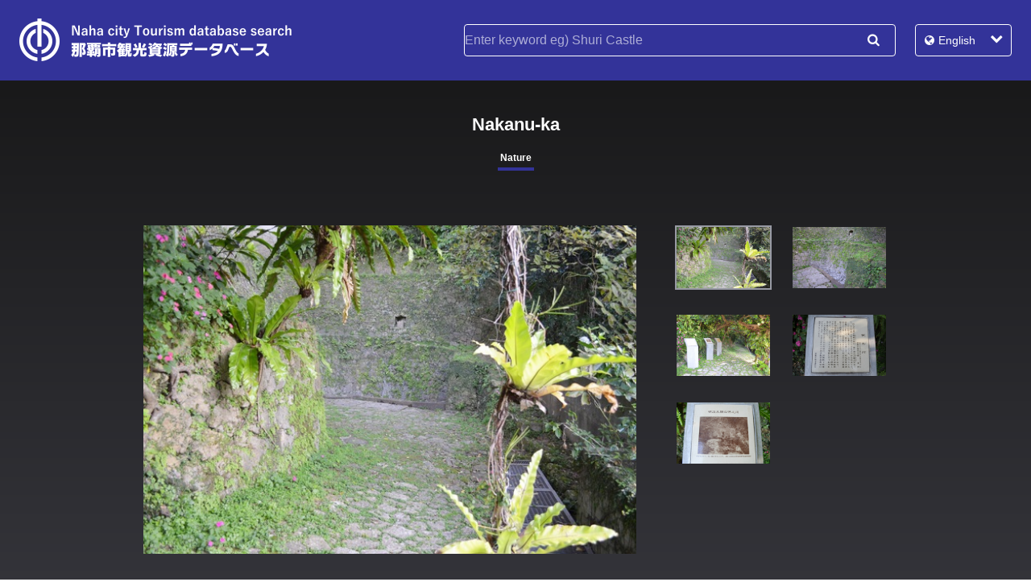

--- FILE ---
content_type: text/html; charset=UTF-8
request_url: https://www.naha-contentsdb.jp/en/spot/716
body_size: 30908
content:
<!DOCTYPE html>
<html lang="en">
<head>
  <meta charset="utf-8">
  <meta name="viewport" content="width=device-width, initial-scale=1.0">
<title>Nakanu-ka | Naha city Tourism database search</title>

		<!-- All in One SEO 4.9.2 - aioseo.com -->
	<meta name="robots" content="max-image-preview:large" />
	<link rel="canonical" href="https://www.naha-contentsdb.jp/en/spot/716" />
	<meta name="generator" content="All in One SEO (AIOSEO) 4.9.2" />

		<!-- Google tag (gtag.js) -->
<script async src="https://www.googletagmanager.com/gtag/js?id=G-TJCK1YNRXJ"></script>
<script>
  window.dataLayer = window.dataLayer || [];
  function gtag(){dataLayer.push(arguments);}
  gtag('js', new Date());

  gtag('config', 'G-TJCK1YNRXJ');
</script>
		<meta property="og:locale" content="ja_JP" />
		<meta property="og:site_name" content="Naha City Tourism Information" />
		<meta property="og:type" content="article" />
		<meta property="og:title" content="Nakanu-ka | Naha city Tourism database search" />
		<meta property="og:url" content="https://www.naha-contentsdb.jp/en/spot/716" />
		<meta property="og:image" content="https://www.naha-contentsdb.jp/en/wp-content/uploads/2df4ab11cb-1.jpg" />
		<meta property="og:image:secure_url" content="https://www.naha-contentsdb.jp/en/wp-content/uploads/2df4ab11cb-1.jpg" />
		<meta property="og:image:width" content="600" />
		<meta property="og:image:height" content="397" />
		<meta property="article:published_time" content="2018-06-29T07:48:18+00:00" />
		<meta property="article:modified_time" content="2018-07-02T03:17:55+00:00" />
		<meta name="twitter:card" content="summary" />
		<meta name="twitter:title" content="Nakanu-ka | Naha city Tourism database search" />
		<meta name="twitter:image" content="https://www.naha-contentsdb.jp/en/wp-content/uploads/2df4ab11cb-1.jpg" />
		<script type="application/ld+json" class="aioseo-schema">
			{"@context":"https:\/\/schema.org","@graph":[{"@type":"BreadcrumbList","@id":"https:\/\/www.naha-contentsdb.jp\/en\/spot\/716#breadcrumblist","itemListElement":[{"@type":"ListItem","@id":"https:\/\/www.naha-contentsdb.jp\/en#listItem","position":1,"name":"\u30db\u30fc\u30e0","item":"https:\/\/www.naha-contentsdb.jp\/en","nextItem":{"@type":"ListItem","@id":"https:\/\/www.naha-contentsdb.jp\/en\/spots#listItem","name":"\u89b3\u5149\u30b9\u30dd\u30c3\u30c8"}},{"@type":"ListItem","@id":"https:\/\/www.naha-contentsdb.jp\/en\/spots#listItem","position":2,"name":"\u89b3\u5149\u30b9\u30dd\u30c3\u30c8","item":"https:\/\/www.naha-contentsdb.jp\/en\/spots","nextItem":{"@type":"ListItem","@id":"https:\/\/www.naha-contentsdb.jp\/en\/cat\/nature#listItem","name":"Nature"},"previousItem":{"@type":"ListItem","@id":"https:\/\/www.naha-contentsdb.jp\/en#listItem","name":"\u30db\u30fc\u30e0"}},{"@type":"ListItem","@id":"https:\/\/www.naha-contentsdb.jp\/en\/cat\/nature#listItem","position":3,"name":"Nature","item":"https:\/\/www.naha-contentsdb.jp\/en\/cat\/nature","nextItem":{"@type":"ListItem","@id":"https:\/\/www.naha-contentsdb.jp\/en\/spot\/716#listItem","name":"Nakanu-ka"},"previousItem":{"@type":"ListItem","@id":"https:\/\/www.naha-contentsdb.jp\/en\/spots#listItem","name":"\u89b3\u5149\u30b9\u30dd\u30c3\u30c8"}},{"@type":"ListItem","@id":"https:\/\/www.naha-contentsdb.jp\/en\/spot\/716#listItem","position":4,"name":"Nakanu-ka","previousItem":{"@type":"ListItem","@id":"https:\/\/www.naha-contentsdb.jp\/en\/cat\/nature#listItem","name":"Nature"}}]},{"@type":"Organization","@id":"https:\/\/www.naha-contentsdb.jp\/en\/#organization","name":"Naha City Economic and Tourism Department Tourism Division","description":"\u90a3\u8987\u5e02\u3000NAHA CITY","url":"https:\/\/www.naha-contentsdb.jp\/en\/","telephone":"+81988623276","logo":{"@type":"ImageObject","url":"https:\/\/www.naha-contentsdb.jp\/en\/wp-content\/uploads\/siteicon.png","@id":"https:\/\/www.naha-contentsdb.jp\/en\/spot\/716\/#organizationLogo","width":520,"height":520},"image":{"@id":"https:\/\/www.naha-contentsdb.jp\/en\/spot\/716\/#organizationLogo"}},{"@type":"WebPage","@id":"https:\/\/www.naha-contentsdb.jp\/en\/spot\/716#webpage","url":"https:\/\/www.naha-contentsdb.jp\/en\/spot\/716","name":"Nakanu-ka | Naha city Tourism database search","inLanguage":"ja","isPartOf":{"@id":"https:\/\/www.naha-contentsdb.jp\/en\/#website"},"breadcrumb":{"@id":"https:\/\/www.naha-contentsdb.jp\/en\/spot\/716#breadcrumblist"},"image":{"@type":"ImageObject","url":"https:\/\/www.naha-contentsdb.jp\/en\/wp-content\/uploads\/2df4ab11cb-1.jpg","@id":"https:\/\/www.naha-contentsdb.jp\/en\/spot\/716\/#mainImage","width":600,"height":397},"primaryImageOfPage":{"@id":"https:\/\/www.naha-contentsdb.jp\/en\/spot\/716#mainImage"},"datePublished":"2018-06-29T16:48:18+09:00","dateModified":"2018-07-02T12:17:55+09:00"},{"@type":"WebSite","@id":"https:\/\/www.naha-contentsdb.jp\/en\/#website","url":"https:\/\/www.naha-contentsdb.jp\/en\/","name":"Naha city Tourism database search","description":"\u90a3\u8987\u5e02\u3000NAHA CITY","inLanguage":"ja","publisher":{"@id":"https:\/\/www.naha-contentsdb.jp\/en\/#organization"}}]}
		</script>
		<!-- All in One SEO -->

<link rel="alternate" title="oEmbed (JSON)" type="application/json+oembed" href="https://www.naha-contentsdb.jp/en/wp-json/oembed/1.0/embed?url=https%3A%2F%2Fwww.naha-contentsdb.jp%2Fen%2Fspot%2F716" />
<link rel="alternate" title="oEmbed (XML)" type="text/xml+oembed" href="https://www.naha-contentsdb.jp/en/wp-json/oembed/1.0/embed?url=https%3A%2F%2Fwww.naha-contentsdb.jp%2Fen%2Fspot%2F716&#038;format=xml" />
<style id='wp-img-auto-sizes-contain-inline-css' type='text/css'>
img:is([sizes=auto i],[sizes^="auto," i]){contain-intrinsic-size:3000px 1500px}
/*# sourceURL=wp-img-auto-sizes-contain-inline-css */
</style>
<style id='wp-block-library-inline-css' type='text/css'>
:root{--wp-block-synced-color:#7a00df;--wp-block-synced-color--rgb:122,0,223;--wp-bound-block-color:var(--wp-block-synced-color);--wp-editor-canvas-background:#ddd;--wp-admin-theme-color:#007cba;--wp-admin-theme-color--rgb:0,124,186;--wp-admin-theme-color-darker-10:#006ba1;--wp-admin-theme-color-darker-10--rgb:0,107,160.5;--wp-admin-theme-color-darker-20:#005a87;--wp-admin-theme-color-darker-20--rgb:0,90,135;--wp-admin-border-width-focus:2px}@media (min-resolution:192dpi){:root{--wp-admin-border-width-focus:1.5px}}.wp-element-button{cursor:pointer}:root .has-very-light-gray-background-color{background-color:#eee}:root .has-very-dark-gray-background-color{background-color:#313131}:root .has-very-light-gray-color{color:#eee}:root .has-very-dark-gray-color{color:#313131}:root .has-vivid-green-cyan-to-vivid-cyan-blue-gradient-background{background:linear-gradient(135deg,#00d084,#0693e3)}:root .has-purple-crush-gradient-background{background:linear-gradient(135deg,#34e2e4,#4721fb 50%,#ab1dfe)}:root .has-hazy-dawn-gradient-background{background:linear-gradient(135deg,#faaca8,#dad0ec)}:root .has-subdued-olive-gradient-background{background:linear-gradient(135deg,#fafae1,#67a671)}:root .has-atomic-cream-gradient-background{background:linear-gradient(135deg,#fdd79a,#004a59)}:root .has-nightshade-gradient-background{background:linear-gradient(135deg,#330968,#31cdcf)}:root .has-midnight-gradient-background{background:linear-gradient(135deg,#020381,#2874fc)}:root{--wp--preset--font-size--normal:16px;--wp--preset--font-size--huge:42px}.has-regular-font-size{font-size:1em}.has-larger-font-size{font-size:2.625em}.has-normal-font-size{font-size:var(--wp--preset--font-size--normal)}.has-huge-font-size{font-size:var(--wp--preset--font-size--huge)}.has-text-align-center{text-align:center}.has-text-align-left{text-align:left}.has-text-align-right{text-align:right}.has-fit-text{white-space:nowrap!important}#end-resizable-editor-section{display:none}.aligncenter{clear:both}.items-justified-left{justify-content:flex-start}.items-justified-center{justify-content:center}.items-justified-right{justify-content:flex-end}.items-justified-space-between{justify-content:space-between}.screen-reader-text{border:0;clip-path:inset(50%);height:1px;margin:-1px;overflow:hidden;padding:0;position:absolute;width:1px;word-wrap:normal!important}.screen-reader-text:focus{background-color:#ddd;clip-path:none;color:#444;display:block;font-size:1em;height:auto;left:5px;line-height:normal;padding:15px 23px 14px;text-decoration:none;top:5px;width:auto;z-index:100000}html :where(.has-border-color){border-style:solid}html :where([style*=border-top-color]){border-top-style:solid}html :where([style*=border-right-color]){border-right-style:solid}html :where([style*=border-bottom-color]){border-bottom-style:solid}html :where([style*=border-left-color]){border-left-style:solid}html :where([style*=border-width]){border-style:solid}html :where([style*=border-top-width]){border-top-style:solid}html :where([style*=border-right-width]){border-right-style:solid}html :where([style*=border-bottom-width]){border-bottom-style:solid}html :where([style*=border-left-width]){border-left-style:solid}html :where(img[class*=wp-image-]){height:auto;max-width:100%}:where(figure){margin:0 0 1em}html :where(.is-position-sticky){--wp-admin--admin-bar--position-offset:var(--wp-admin--admin-bar--height,0px)}@media screen and (max-width:600px){html :where(.is-position-sticky){--wp-admin--admin-bar--position-offset:0px}}

/*# sourceURL=wp-block-library-inline-css */
</style><style id='global-styles-inline-css' type='text/css'>
:root{--wp--preset--aspect-ratio--square: 1;--wp--preset--aspect-ratio--4-3: 4/3;--wp--preset--aspect-ratio--3-4: 3/4;--wp--preset--aspect-ratio--3-2: 3/2;--wp--preset--aspect-ratio--2-3: 2/3;--wp--preset--aspect-ratio--16-9: 16/9;--wp--preset--aspect-ratio--9-16: 9/16;--wp--preset--color--black: #000000;--wp--preset--color--cyan-bluish-gray: #abb8c3;--wp--preset--color--white: #ffffff;--wp--preset--color--pale-pink: #f78da7;--wp--preset--color--vivid-red: #cf2e2e;--wp--preset--color--luminous-vivid-orange: #ff6900;--wp--preset--color--luminous-vivid-amber: #fcb900;--wp--preset--color--light-green-cyan: #7bdcb5;--wp--preset--color--vivid-green-cyan: #00d084;--wp--preset--color--pale-cyan-blue: #8ed1fc;--wp--preset--color--vivid-cyan-blue: #0693e3;--wp--preset--color--vivid-purple: #9b51e0;--wp--preset--gradient--vivid-cyan-blue-to-vivid-purple: linear-gradient(135deg,rgb(6,147,227) 0%,rgb(155,81,224) 100%);--wp--preset--gradient--light-green-cyan-to-vivid-green-cyan: linear-gradient(135deg,rgb(122,220,180) 0%,rgb(0,208,130) 100%);--wp--preset--gradient--luminous-vivid-amber-to-luminous-vivid-orange: linear-gradient(135deg,rgb(252,185,0) 0%,rgb(255,105,0) 100%);--wp--preset--gradient--luminous-vivid-orange-to-vivid-red: linear-gradient(135deg,rgb(255,105,0) 0%,rgb(207,46,46) 100%);--wp--preset--gradient--very-light-gray-to-cyan-bluish-gray: linear-gradient(135deg,rgb(238,238,238) 0%,rgb(169,184,195) 100%);--wp--preset--gradient--cool-to-warm-spectrum: linear-gradient(135deg,rgb(74,234,220) 0%,rgb(151,120,209) 20%,rgb(207,42,186) 40%,rgb(238,44,130) 60%,rgb(251,105,98) 80%,rgb(254,248,76) 100%);--wp--preset--gradient--blush-light-purple: linear-gradient(135deg,rgb(255,206,236) 0%,rgb(152,150,240) 100%);--wp--preset--gradient--blush-bordeaux: linear-gradient(135deg,rgb(254,205,165) 0%,rgb(254,45,45) 50%,rgb(107,0,62) 100%);--wp--preset--gradient--luminous-dusk: linear-gradient(135deg,rgb(255,203,112) 0%,rgb(199,81,192) 50%,rgb(65,88,208) 100%);--wp--preset--gradient--pale-ocean: linear-gradient(135deg,rgb(255,245,203) 0%,rgb(182,227,212) 50%,rgb(51,167,181) 100%);--wp--preset--gradient--electric-grass: linear-gradient(135deg,rgb(202,248,128) 0%,rgb(113,206,126) 100%);--wp--preset--gradient--midnight: linear-gradient(135deg,rgb(2,3,129) 0%,rgb(40,116,252) 100%);--wp--preset--font-size--small: 13px;--wp--preset--font-size--medium: 20px;--wp--preset--font-size--large: 36px;--wp--preset--font-size--x-large: 42px;--wp--preset--spacing--20: 0.44rem;--wp--preset--spacing--30: 0.67rem;--wp--preset--spacing--40: 1rem;--wp--preset--spacing--50: 1.5rem;--wp--preset--spacing--60: 2.25rem;--wp--preset--spacing--70: 3.38rem;--wp--preset--spacing--80: 5.06rem;--wp--preset--shadow--natural: 6px 6px 9px rgba(0, 0, 0, 0.2);--wp--preset--shadow--deep: 12px 12px 50px rgba(0, 0, 0, 0.4);--wp--preset--shadow--sharp: 6px 6px 0px rgba(0, 0, 0, 0.2);--wp--preset--shadow--outlined: 6px 6px 0px -3px rgb(255, 255, 255), 6px 6px rgb(0, 0, 0);--wp--preset--shadow--crisp: 6px 6px 0px rgb(0, 0, 0);}:where(.is-layout-flex){gap: 0.5em;}:where(.is-layout-grid){gap: 0.5em;}body .is-layout-flex{display: flex;}.is-layout-flex{flex-wrap: wrap;align-items: center;}.is-layout-flex > :is(*, div){margin: 0;}body .is-layout-grid{display: grid;}.is-layout-grid > :is(*, div){margin: 0;}:where(.wp-block-columns.is-layout-flex){gap: 2em;}:where(.wp-block-columns.is-layout-grid){gap: 2em;}:where(.wp-block-post-template.is-layout-flex){gap: 1.25em;}:where(.wp-block-post-template.is-layout-grid){gap: 1.25em;}.has-black-color{color: var(--wp--preset--color--black) !important;}.has-cyan-bluish-gray-color{color: var(--wp--preset--color--cyan-bluish-gray) !important;}.has-white-color{color: var(--wp--preset--color--white) !important;}.has-pale-pink-color{color: var(--wp--preset--color--pale-pink) !important;}.has-vivid-red-color{color: var(--wp--preset--color--vivid-red) !important;}.has-luminous-vivid-orange-color{color: var(--wp--preset--color--luminous-vivid-orange) !important;}.has-luminous-vivid-amber-color{color: var(--wp--preset--color--luminous-vivid-amber) !important;}.has-light-green-cyan-color{color: var(--wp--preset--color--light-green-cyan) !important;}.has-vivid-green-cyan-color{color: var(--wp--preset--color--vivid-green-cyan) !important;}.has-pale-cyan-blue-color{color: var(--wp--preset--color--pale-cyan-blue) !important;}.has-vivid-cyan-blue-color{color: var(--wp--preset--color--vivid-cyan-blue) !important;}.has-vivid-purple-color{color: var(--wp--preset--color--vivid-purple) !important;}.has-black-background-color{background-color: var(--wp--preset--color--black) !important;}.has-cyan-bluish-gray-background-color{background-color: var(--wp--preset--color--cyan-bluish-gray) !important;}.has-white-background-color{background-color: var(--wp--preset--color--white) !important;}.has-pale-pink-background-color{background-color: var(--wp--preset--color--pale-pink) !important;}.has-vivid-red-background-color{background-color: var(--wp--preset--color--vivid-red) !important;}.has-luminous-vivid-orange-background-color{background-color: var(--wp--preset--color--luminous-vivid-orange) !important;}.has-luminous-vivid-amber-background-color{background-color: var(--wp--preset--color--luminous-vivid-amber) !important;}.has-light-green-cyan-background-color{background-color: var(--wp--preset--color--light-green-cyan) !important;}.has-vivid-green-cyan-background-color{background-color: var(--wp--preset--color--vivid-green-cyan) !important;}.has-pale-cyan-blue-background-color{background-color: var(--wp--preset--color--pale-cyan-blue) !important;}.has-vivid-cyan-blue-background-color{background-color: var(--wp--preset--color--vivid-cyan-blue) !important;}.has-vivid-purple-background-color{background-color: var(--wp--preset--color--vivid-purple) !important;}.has-black-border-color{border-color: var(--wp--preset--color--black) !important;}.has-cyan-bluish-gray-border-color{border-color: var(--wp--preset--color--cyan-bluish-gray) !important;}.has-white-border-color{border-color: var(--wp--preset--color--white) !important;}.has-pale-pink-border-color{border-color: var(--wp--preset--color--pale-pink) !important;}.has-vivid-red-border-color{border-color: var(--wp--preset--color--vivid-red) !important;}.has-luminous-vivid-orange-border-color{border-color: var(--wp--preset--color--luminous-vivid-orange) !important;}.has-luminous-vivid-amber-border-color{border-color: var(--wp--preset--color--luminous-vivid-amber) !important;}.has-light-green-cyan-border-color{border-color: var(--wp--preset--color--light-green-cyan) !important;}.has-vivid-green-cyan-border-color{border-color: var(--wp--preset--color--vivid-green-cyan) !important;}.has-pale-cyan-blue-border-color{border-color: var(--wp--preset--color--pale-cyan-blue) !important;}.has-vivid-cyan-blue-border-color{border-color: var(--wp--preset--color--vivid-cyan-blue) !important;}.has-vivid-purple-border-color{border-color: var(--wp--preset--color--vivid-purple) !important;}.has-vivid-cyan-blue-to-vivid-purple-gradient-background{background: var(--wp--preset--gradient--vivid-cyan-blue-to-vivid-purple) !important;}.has-light-green-cyan-to-vivid-green-cyan-gradient-background{background: var(--wp--preset--gradient--light-green-cyan-to-vivid-green-cyan) !important;}.has-luminous-vivid-amber-to-luminous-vivid-orange-gradient-background{background: var(--wp--preset--gradient--luminous-vivid-amber-to-luminous-vivid-orange) !important;}.has-luminous-vivid-orange-to-vivid-red-gradient-background{background: var(--wp--preset--gradient--luminous-vivid-orange-to-vivid-red) !important;}.has-very-light-gray-to-cyan-bluish-gray-gradient-background{background: var(--wp--preset--gradient--very-light-gray-to-cyan-bluish-gray) !important;}.has-cool-to-warm-spectrum-gradient-background{background: var(--wp--preset--gradient--cool-to-warm-spectrum) !important;}.has-blush-light-purple-gradient-background{background: var(--wp--preset--gradient--blush-light-purple) !important;}.has-blush-bordeaux-gradient-background{background: var(--wp--preset--gradient--blush-bordeaux) !important;}.has-luminous-dusk-gradient-background{background: var(--wp--preset--gradient--luminous-dusk) !important;}.has-pale-ocean-gradient-background{background: var(--wp--preset--gradient--pale-ocean) !important;}.has-electric-grass-gradient-background{background: var(--wp--preset--gradient--electric-grass) !important;}.has-midnight-gradient-background{background: var(--wp--preset--gradient--midnight) !important;}.has-small-font-size{font-size: var(--wp--preset--font-size--small) !important;}.has-medium-font-size{font-size: var(--wp--preset--font-size--medium) !important;}.has-large-font-size{font-size: var(--wp--preset--font-size--large) !important;}.has-x-large-font-size{font-size: var(--wp--preset--font-size--x-large) !important;}
/*# sourceURL=global-styles-inline-css */
</style>

<style id='classic-theme-styles-inline-css' type='text/css'>
/*! This file is auto-generated */
.wp-block-button__link{color:#fff;background-color:#32373c;border-radius:9999px;box-shadow:none;text-decoration:none;padding:calc(.667em + 2px) calc(1.333em + 2px);font-size:1.125em}.wp-block-file__button{background:#32373c;color:#fff;text-decoration:none}
/*# sourceURL=/wp-includes/css/classic-themes.min.css */
</style>
<script type="text/javascript" src="https://www.naha-contentsdb.jp/en/wp-content/themes/2018.06_en/js/jquery-3.3.1.min.js?ver=6.9" id="jquery-js"></script>
<link rel="https://api.w.org/" href="https://www.naha-contentsdb.jp/en/wp-json/" />                <script>
                    var ajaxUrl = 'https://www.naha-contentsdb.jp/en/wp-admin/admin-ajax.php';
                </script>
        <link rel="icon" href="https://www.naha-contentsdb.jp/en/wp-content/uploads/cropped-siteicon-32x32.png" sizes="32x32" />
<link rel="icon" href="https://www.naha-contentsdb.jp/en/wp-content/uploads/cropped-siteicon-192x192.png" sizes="192x192" />
<link rel="apple-touch-icon" href="https://www.naha-contentsdb.jp/en/wp-content/uploads/cropped-siteicon-180x180.png" />
<meta name="msapplication-TileImage" content="https://www.naha-contentsdb.jp/en/wp-content/uploads/cropped-siteicon-270x270.png" />
  <link rel="alternate" hreflang="ja" href="https://www.naha-contentsdb.jp">
  <link rel="alternate" hreflang="en" href="https://www.naha-contentsdb.jp/en">
  <link rel="alternate" hreflang="zh-cn" href="https://www.naha-contentsdb.jp/tc">
  <link rel="alternate" hreflang="zh-tw" href="https://www.naha-contentsdb.jp/sc">
  <link rel="alternate" hreflang="ko" href="https://www.naha-contentsdb.jp/kr">
  <link rel="stylesheet" href="https://www.naha-contentsdb.jp/en/wp-content/themes/2018.06_en/style.css">
  <link rel="alternate" type="application/rss+xml" title="Naha city Tourism database search News" href="https://www.naha-contentsdb.jp/en/news/feed">
  <script src="https://www.naha-contentsdb.jp/en/wp-content/themes/2018.06_en/js/common.js"></script>
  <script src="https://www.naha-contentsdb.jp/en/wp-content/themes/2018.06_en/js/jquery.slides.min.js"></script>
  <script src="https://www.naha-contentsdb.jp/en/wp-content/themes/2018.06_en/js/spot.js"></script>
  <script src="https://www.naha-contentsdb.jp/en/wp-content/themes/2018.06_en/js/ga.js"></script>
</head>
<body class="wp-singular spot-template-default single single-spot postid-716 wp-theme-201806_en metaslider-plugin">
<header id="header">
  <h1><a href="https://www.naha-contentsdb.jp/en/"><img src="https://www.naha-contentsdb.jp/en/wp-content/themes/2018.06_en/images/logo.png" alt="Naha city Tourism database search"></a></h1>
  <form role="search" method="get" class="search-form" action="https://www.naha-contentsdb.jp/en" id="hd_search">
    <h2>Menu</h2>
    <input type="search" name="s" placeholder="Enter keyword eg) Shuri Castle" value="">
    <button type="submit">Search</button>
  </form>
  <nav id="lang">
    <ul>
      <li class="ja"><a href="/">日本語</a></li>
      <li class="en current"><a href="/en">English</a></li>
      <li class="tc"><a href="/tc">简体中文</a></li>
      <li class="sc"><a href="/sc">繁体中文</a></li>
      <li class="kr"><a href="/kr">한국어</a></li>
    </ul>
  </nav>
</header>
<hr>
<div id="contents">
  <div id="title"><span>Tourist attraction</span></div>
  <section id="main" class="spot">
    <header>
      <h1>Nakanu-ka</h1>
      <h2><span>Nature</span></h2>
      <figure id="spot_images">
        <span><img src="https://www.naha-contentsdb.jp/en/wp-content/uploads/2df4ab11cb-1.jpg"alt="" id="spot_image_view" oncontextmenu="return false;" onselectstart="return false;" onmousedown="return false;"></span>
        <div class="images">
          <span class="current"><img src="https://www.naha-contentsdb.jp/en/wp-content/uploads/2df4ab11cb-1.jpg"alt="" oncontextmenu="return false;" onselectstart="return false;" onmousedown="return false;"></span>
          <span><img src="https://www.naha-contentsdb.jp/en/wp-content/uploads/093373c23c-1.jpg" alt="" oncontextmenu="return false;" onselectstart="return false;" onmousedown="return false;"></span>
          <span><img src="https://www.naha-contentsdb.jp/en/wp-content/uploads/e9877a8a62-1.jpg" alt="" oncontextmenu="return false;" onselectstart="return false;" onmousedown="return false;"></span>
          <span><img src="https://www.naha-contentsdb.jp/en/wp-content/uploads/e703565cf4-1.jpg" alt="" oncontextmenu="return false;" onselectstart="return false;" onmousedown="return false;"></span>
          <span><img src="https://www.naha-contentsdb.jp/en/wp-content/uploads/ffc2ba1cd4-1.jpg" alt="" oncontextmenu="return false;" onselectstart="return false;" onmousedown="return false;"></span>
        </div>
      </figure>
    </header>
<div id="spot_content" class="body">
      <div class="edit_post_link">
        <p></p>
      </div>
<p> With Kanagusuku Ufu Hija to the east of this well, and with Sunga Hija to the west of this well, they say that it was named Nakanu-ka (middle well) because of its location between the two wells.</p>
  <h3>Basic information</h3>
  <dl>
    <dt>Address</dt>
    <dd><span class="zip">903-0815</span> 2-11 Kinjo-cho Shuri Naha Okinawa</dd>
    <dt>TEL</dt>
    <dd>098-917-3501　(English is not supported)      <span class="remarks">Municipal cultural property division of Naha city</span>
    </dd>
    <dt>Business hours</dt>
    <dd>Nothing in particular</dd>
    <dt>Close day</dt>
    <dd>Nothing in particular</dd>
    <dt>Charge</dt>
    <dd>Free</dd>
    <dt>Parking</dt>
    <dd>None</dd>
    <dt>Access information</dt>
    <dd>Take the "Yui Rail" from Naha Airport. A 19-minute walk from the Shuri station.<br />
By bus (No. 4, or No. 15) A 1-minute walk from the Ishitatami Iriguchi bus stop.</dd>
  </dl>
  <h3>Additional Information</h3>
  <dl>
    <dt>Academic information</dt>
    <dd>Cultural property(National designated natural monument)<br />
Designated Date: April 8, 1977<br />
 With Kanagusuku Ufu Hija to the east of this well, and with Sunga Hija to the west of this well, they say that it was named Nakanu-ka (middle well) because of its location between the two wells.  <br />
The reason why the higher ground has a spring is related to the layer of earth.  Ryukyu limestone, which cannot retain water lies in the upper layer and kucha (clay soil), which can retain water in the lower layer.  The bottom of the well must have kucha.  <br />
 According to the inscription on the monument for Nakanu-ka, water that gushes out from the root of the rock has never gotten muddy, even after rain nor it has dried up during drought.  People from the other villages came here to fetch the water and it was such a convenient well that was used as the purveyor to Shuri Caslte.  In June, 1863, the west stone wall was destroyed, due to heavy rain. The cause of the destruction was the loose ground, and it required a large sum of money to pile them again. When the locals was stumped about the impossibility of its renovation only by their village, the cooperation work and money from Miyagi Chikudun Pechin (lower official) and Arakaki Chikudun Pechin and 45 other people enabled this stone wall to be renovated.  The two lower officials were rewarded with higher ranks. <br />
 The stone wall is three-tiered, semicircular with “Aikatazumi,” where piles of stones are cut into polygonal shapes prior to fitting. <br />
 This is an important historical site to know the relationship between residents and water.</dd>
    <dt>Quote</dt>
    <dd>Naha Board of Education Cultural Heritage Division (2007) "Naha Cultural Property" Naha Board of Education</dd>
  </dl>
</div>
<div id="spot_map">
  <div id="gmap"></div>
</div>
<script>
function initMap() {
  var spot = {lat: 26.2164044267815, lng: 127.714560388361};
  var map = new google.maps.Map(document.getElementById('gmap'), {
    zoom: 13,
    center: spot
  });
  var contentString = '<div id="content">Nakanu-ka</div>';
  var infowindow = new google.maps.InfoWindow({
    content: contentString
  });
  var marker = new google.maps.Marker({
    position: spot,
    map: map,
    title: 'Nakanu-ka'
  });
  marker.addListener('click', function() {
    infowindow.open(map, marker);
  });
}
</script>
<script async defer src="https://maps.googleapis.com/maps/api/js?key=AIzaSyBJsQOOFibbMsGM1emGX5LMVlsigYAUrKI&callback=initMap"></script>
    <nav class="paginate">
      <ul>
        <li class="list"><a href="https://www.naha-contentsdb.jp/en">Back to home page</a></li>
      </ul>
    </nav>
  </section>
  <aside id="aside" class="related">
    <h1>Related spot</h1>
<div class="spots">
  <ul>
    <li id="spot-886" class="post-886 spot type-spot status-publish has-post-thumbnail hentry spot_cat-history spot_cat-nature">
      <a href="https://www.naha-contentsdb.jp/en/spot/886">
        <span class="thumb"><img width="600" height="450" src="https://www.naha-contentsdb.jp/en/wp-content/uploads/7a8341ff0a.jpg" class="attachment-medium size-medium wp-post-image" alt="" oncontextmenu="return false" onselectstart="return false;" onmousedown="return false;" decoding="async" loading="lazy" /></span>
        <span class="cat"><span>History</span><span>Nature</span></span>
        <span class="name">Takadaira Hill</span>
      </a>
    </li>
    <li id="spot-721" class="post-721 spot type-spot status-publish has-post-thumbnail hentry spot_cat-nature">
      <a href="https://www.naha-contentsdb.jp/en/spot/721">
        <span class="thumb"><img width="600" height="397" src="https://www.naha-contentsdb.jp/en/wp-content/uploads/4aac836051.jpg" class="attachment-medium size-medium wp-post-image" alt="" oncontextmenu="return false" onselectstart="return false;" onmousedown="return false;" decoding="async" loading="lazy" /></span>
        <span class="cat"><span>Nature</span></span>
        <span class="name">Shichanu Agarijo-ga Well</span>
      </a>
    </li>
    <li id="spot-727" class="post-727 spot type-spot status-publish has-post-thumbnail hentry spot_cat-historical-site spot_cat-history spot_cat-nature">
      <a href="https://www.naha-contentsdb.jp/en/spot/727">
        <span class="thumb"><img width="600" height="397" src="https://www.naha-contentsdb.jp/en/wp-content/uploads/0b32022261.jpg" class="attachment-medium size-medium wp-post-image" alt="" oncontextmenu="return false" onselectstart="return false;" onmousedown="return false;" decoding="async" loading="lazy" /></span>
        <span class="cat"><span>Historic sites</span><span>History</span><span>Nature</span></span>
        <span class="name">Amagoi Taki</span>
      </a>
    </li>
    <li id="spot-876" class="post-876 spot type-spot status-publish has-post-thumbnail hentry spot_cat-history spot_cat-nature spot_cat-scenic-spots">
      <a href="https://www.naha-contentsdb.jp/en/spot/876">
        <span class="thumb"><img width="600" height="397" src="https://www.naha-contentsdb.jp/en/wp-content/uploads/1d4fb354d9.jpg" class="attachment-medium size-medium wp-post-image" alt="" oncontextmenu="return false" onselectstart="return false;" onmousedown="return false;" decoding="async" loading="lazy" /></span>
        <span class="cat"><span>History</span><span>Nature</span><span>Scenic spots</span></span>
        <span class="name">Turajiyama</span>
      </a>
    </li>
  </ul>
</div>
  </aside>
</div>
<hr>
<nav class="page_top">
  <p><a href="#header">Page Top</a></p>
</nav>
<footer id="footer">
  <address>
    <span class="title">Contact information</span><br>
    <span class="section">Naha City Economic and Tourism Department Tourism Division</span>
    <span class="no">
      <span class="tel">TEL <a href="tel:0988623276">(098)862-3276</a></span> / <span class="fax">FAX (098)862-1580</span>
    </span><br>
<!--     <a href="https://www.naha-contentsdb.jp/en/privacy">Privary policy</a> -->
  </address>
  <small id="copyright">Copyright &copy;2026 Naha City.</small>
</footer>
<script type="speculationrules">
{"prefetch":[{"source":"document","where":{"and":[{"href_matches":"/en/*"},{"not":{"href_matches":["/en/wp-*.php","/en/wp-admin/*","/en/wp-content/uploads/*","/en/wp-content/*","/en/wp-content/plugins/*","/en/wp-content/themes/2018.06_en/*","/en/*\\?(.+)"]}},{"not":{"selector_matches":"a[rel~=\"nofollow\"]"}},{"not":{"selector_matches":".no-prefetch, .no-prefetch a"}}]},"eagerness":"conservative"}]}
</script>
<script type="module"  src="https://www.naha-contentsdb.jp/en/wp-content/plugins/all-in-one-seo-pack/dist/Lite/assets/table-of-contents.95d0dfce.js?ver=4.9.2" id="aioseo/js/src/vue/standalone/blocks/table-of-contents/frontend.js-js"></script>
</body>
</html>

--- FILE ---
content_type: text/css
request_url: https://www.naha-contentsdb.jp/en/wp-content/themes/2018.06_en/style.css
body_size: 22823
content:
@charset "utf-8";

/*
Theme Name: Naha city Tourism database search (EN)
Theme URI: https://naha-contentsdb.jp/en
Author: Naha City Hall
Author URI: https://naha-contentsdb.jp/en
Description:
Version: 2018.06(EN)
License:
License URI:
Tags:
*/

@font-face {
  font-family: 'FontAwesome';
  src: url('./fonts/fontawesome-webfont.eot?v=4.7.0');
  src: url('./fonts/fontawesome-webfont.eot?#iefix&v=4.7.0') format('embedded-opentype'), url('./fonts/fontawesome-webfont.woff2?v=4.7.0') format('woff2'), url('./fonts/fontawesome-webfont.woff?v=4.7.0') format('woff'), url('./fonts/fontawesome-webfont.ttf?v=4.7.0') format('truetype'), url('./fonts/fontawesome-webfont.svg?v=4.7.0#fontawesomeregular') format('svg');
  font-weight: normal;
  font-style: normal;
}
 
/* initialization */

body {
  margin:0;
  padding:0;
}
section, article, nav, aside, header, footer, address {display:block;}
ul, ol {
  margin:0;
  padding:0;
  list-style-type:none;
}
table {border-collapse:collapse;}
img {border:none;}
hr {display:none;}
.reset {clear:both;}

/* block level elements */

#main,
#footer address,
body.single-spot #aside h1,
body.single-spot #aside div.spots,
aside.banners ul,
#home_news div.news {
  margin:0 auto;
  max-width:1080px;
}
div.spots ul,
.body dl,
#home_cats ul {
  display:flex;
  flex-wrap:wrap;
}
div.wp-pagenavi span, div.wp-pagenavi a,
.paginate li a,
div.news time, div.news span.title {
  display:inline-block;
  vertical-align:top;
}

/* head elements */

#header {
  height:100px;
  background-color:rgb(51,51,153);
}
#header h1 {margin:0;}
#header h1 a {}
#header h1 img {
  vertical-align:top;
  margin:23px 24px;
  width:338px;
  height:auto;
}

#hd_search {
  position:absolute;
  right:168px;
  top:30px;
  box-sizing:border-box;
  width:536px;
  height:40px;
  background-color:rgb(51,51,153);
  border:1px solid rgb(255,255,255);
  font-size:0;
}
#hd_search h2 {display:none;}
#hd_search input[type="search"] {
  -webkit-appearance:none;
  box-sizing:content-box;
  vertical-align:middle;
  margin:0;
  padding:0 54px 0 0;
  width:480px;
  height:38px;
  background-color:transparent;
  border:none;
}
#hd_search input[type="search"]:hover,
#hd_search input[type="search"]:focus {
  background-color:rgb(36,36,108);
  outline:none;
}
#hd_search button {
  -webkit-appearance:none;
  box-sizing:content-box;
  position:absolute;
  right:0;
  top:0;
  margin:0;
  padding:0;
  width:54px;
  height:38px;
  background-color:transparent;
  border:none;
  background:url(images/ic_search.png) center no-repeat;
  background-size:15px 16px;
  cursor:pointer;
  font-size:0;
  color:transparent;
}
#hd_search :placeholder-shown {color:rgba(255,255,255,0.6);}
/* Google Chrome, Safari, Opera 15+, Android, iOS */
#hd_search ::-webkit-input-placeholder {color:rgba(255,255,255,0.6);}
/* Firefox 18- */
#hd_search :-moz-placeholder {color:rgba(255,255,255,0.6);}
/* Firefox 19+ */
#hd_search ::-moz-placeholder {color:rgba(255,255,255,0.6);}
/* IE 10+ */
#hd_search :-ms-input-placeholder {color:rgba(255,255,255,0.6);}

#lang {}
#lang ul {
  position:absolute;
  right:24px;
  top:30px;
  z-index:101;
  box-sizing:border-box;
  width:120px;
  height:40px;
  background-color:rgb(51,51,153);
  border:1px solid rgb(255,255,255);
  overflow:hidden;
}
#lang ul:hover {height:192px;}
#lang ul:after {
  content:'';
  position:absolute;
  right:10px;
  top:13px;
  width:15px;
  height:10px;
  background:url(images/ic_arrow_down.png) center no-repeat;
  background-size:100%;
}
#lang li {
  position:relative;
  display:none;
}
#lang li.current,
#lang ul:hover li {display:block;}
#lang li a {
  display:block;
  padding:0 2em;
  height:38px;
  line-height:38px;
}
#lang li a:hover {background-color:rgba(0,0,0,0.3);}
#lang li.current a:before {
  content:'*';
  position:absolute;
  left:10px;
  top:0.85em;
}

/* foot elements */

#footer {
  background-color:rgb(46,45,43);
  overflow:hidden;
}
#footer address {
  padding:3em 5%;
  text-align:center;
}

#copyright {display:none;}

/* common elements */

#title h1, #title span {
  display:block;
  margin:3em 0;
  text-align:center;
}

div.wp-pagenavi {
  margin:4rem 0;
  text-align:center;
}
div.wp-pagenavi span, div.wp-pagenavi a {
  margin:0 6px 12px;
  padding:0 1em;
  height:40px;
  line-height:40px;
  border:2px solid rgb(51,51,153);
}
div.wp-pagenavi span {}
div.wp-pagenavi span.pages {display:none;}
div.wp-pagenavi span.current {
  background-color:rgba(0,111,198,0.1);
  border:2px solid rgb(231,241,250);
}
div.wp-pagenavi span.extend {}
div.wp-pagenavi a {}
div.wp-pagenavi a:hover {background-color:rgba(0,111,198,0.1);}
div.wp-pagenavi a.previouspostslink {}
div.wp-pagenavi a.page {}
div.wp-pagenavi a.smaller {}
div.wp-pagenavi a.larger {}
div.wp-pagenavi a.nextpostslink {}
div.wp-pagenavi a.last {}

.paginate {}
.paginate ul {
  margin:4rem 0;
  text-align:center;
  font-size:0;
}
.paginate li {display:inline;}
.paginate li a {
  margin:0 6px 12px;
  padding:0 1em;
  height:40px;
  line-height:40px;
  border:2px solid rgb(51,51,153);
}
.paginate li a:hover {background-color:rgba(0,111,198,0.1);}
.paginate .index {}
.paginate .prev {}
.paginate .next {}
.paginate .num {}

.page_top {display:none;}

div.to_index {
  margin:3rem 0;
  text-align:center;
}

a.btn {
  box-sizing:content-box;
  display:inline-block;  
  vertical-align:middle;
  margin:0;
  padding:0 3em;
  height:48px;
  line-height:48px;
  border:2px solid rgb(51,51,153);
  cursor:pointer;
}
a.btn:hover {background-color:rgba(51,51,153,0.1);}

aside.banners {margin:4rem 0;}
aside.banners ul {font-size:0;}
aside.banners li {display:inline;}
aside.banners li a {}
aside.banners img {
  margin:0 12px 24px;
  width:246px;
  height:auto;
}

/*body elements*/

.body h1,
.body h2,
.body h3 {
  clear:both;
  margin:1.5em 12px;
}
.body h4,
.body p {margin:1em 12px;}
.body h1 {}
.body h2 {}
.body h3 {}
.body h3:before {
  content:'';
  display:inline-block;
  vertical-align:baseline;
  position:relative;
  top:-0.35em;
  margin-right:0.5em;
  width:15px;
  height:2px;
  background-color:rgb(51,51,153);
}
.body p {}
.body ul {
  margin:1.5em 0;
  padding:0 0 0 2em;
  list-style-type:disc;
}
.body ol {
  margin:1.5em 0;
  padding:0 0 0 2em;
  list-style-type:decimal;
}
.body li {margin:1em 12px;}

.body dl {
  margin:1.5em 12px;
  padding:0;
  border-bottom:1px solid rgb(230,232,235);
}
.body dt, .body dd {
  box-sizing:border-box;
  position:relative;
  margin:0;
  word-wrap:break-word;
}
.body dt {
  padding:0.8em 0;
  width:20%;
}
.body dd {
  padding:0.8em 0 0.8em 1em;
  width:80%;
}
.body dt:before, .body dd:before {
  content:'';
  position:absolute;
  left:0;
  top:0;
  width:100%;
  border-top:1px solid rgb(230,232,235);
}

.body table {
  margin:2em 12px;
  min-width:75%;
  border-top:1px solid rgb(230,232,235);
}
.body th {
  padding:0.8em 0;
  border-bottom:1px solid rgb(230,232,235);
  text-align:left;
}
.body td {
  padding:0.8em 0 0.8em 1em;
  border-bottom:1px solid rgb(230,232,235);
}

.body img {max-width:100%;}
.body img.alignleft {float:left; margin:0 24px 2em 0;}
.body img.alignright {float:right; margin:0 0 2em 24px;}
.body img.aligncenter {display:block; margin:2em auto;}

.body .alignleft {text-align:left;}
.body .alignright {text-align:right;}
.body .aligncenter {text-align:center;}

.edit_post_link {clear:both;}
.edit_post_link p {}

/* home */

#home_slide {
  position:relative;
  background-color:rgb(51,51,153);
  overflow:hidden;
}
#home_slide_dt {display:block;}
#home_slide_mb {display:none;}
#home_search {
  position:absolute;
  left:0;
  top:0;
  display:flex;
  align-items:center;
  width:100%;
  height:100%;
  text-align:center;
}
#home_search h1 {margin:1em 0;}
#home_search form {
  width:100%;
  font-size:0;
}
#home_search input[type="search"] {
  -webkit-appearance:none;
  box-sizing:content-box;
  vertical-align:middle;
  margin:0 12px 0 0;
  padding:0;
  width:430px;
  height:56px;
  background-color:rgb(255,255,255);
  border:none;
}
#home_search input[type="search"]:focus {outline:none;}
#home_search button {
  -webkit-appearance:none;
  box-sizing:content-box;
  vertical-align:middle;
  margin:0;
  padding:0;
  width:156px;
  height:54px;
  background-color:rgb(51,51,153);
  border:1px solid rgb(255,255,255);
  cursor:pointer;
}
#home_search button:hover {background-color:rgb(36,36,108);}
#home_search :placeholder-shown {color:rgb(185,185,185);}
#home_search ::-webkit-input-placeholder {color:rgb(185,185,185);}
#home_search :-moz-placeholder {color:rgb(185,185,185);}
#home_search ::-moz-placeholder {color:rgb(185,185,185);}
#home_search :-ms-input-placeholder {color:rgb(185,185,185);}

#home_cats {}
#home_cats h1 {
  margin:3em auto;
  max-width:1080px;
  text-align:center;
}
#home_cats ul {
  margin:3rem auto;
  max-width:864px;
}
#home_cats li {
  margin:0 12px 24px;
  width:120px;
  text-align:center;
}
#home_cats li a {display:block;}
#home_cats li a:before {
  content:'';
  display:block;
  margin:0 0 0.5em;
  width:120px;
  height:120px;
  background-color:#eee;
  background-position:center;
  background-repeat:no-repeat;
  background-size:100%;
}
li.cat-item-4 a:before {background-image:url(images/home_cat_world-heritage.jpg);}
li.cat-item-5 a:before {background-image:url(images/home_cat_scenic-spots.jpg);}
li.cat-item-6 a:before {background-image:url(images/home_cat_historical-site.jpg);}
li.cat-item-7 a:before {background-image:url(images/home_cat_nature.jpg);}
li.cat-item-8 a:before {background-image:url(images/home_cat_traditional-crafts.jpg);}
li.cat-item-9 a:before {background-image:url(images/home_cat_history.jpg);}
li.cat-item-10 a:before {background-image:url(images/home_cat_shurijo-castle-park.jpg);}
li.cat-item-11 a:before {background-image:url(images/home_cat_event.jpg);}
li.cat-item-12 a:before {background-image:url(images/home_cat_street.jpg);}
li.cat-item-13 a:before {background-image:url(images/home_cat_shopping.jpg);}
li.cat-item-14 a:before {background-image:url(images/home_cat_shrines_temples.jpg);}
li.cat-item-15 a:before {background-image:url(images/home_cat_museum.jpg);}

#home_kanko {
  padding:5rem 0;
  background:rgba(0,0,0,0.6) url(images/home_bg_kanko.jpg) center no-repeat;
  background-size:cover;
  overflow:hidden;
}
#home_kanko h1 {
  margin:0 auto 1.5em;
  max-width:1080px;
  text-align:center;
}
#home_kanko p {
  margin:1em auto;
  max-width:864px;
}

#home_news {
  background-color:rgb(242,242,242);
  overflow:hidden;
}
#home_news h1 {
  margin:3em auto;
  max-width:1080px;
  text-align:center;
}

/* spot */

div.spots {}
div.spots ul {margin:40px 0;}
div.spots li {
  margin:0 1.11% 24px;
  width:22.78%;
}
div.spots li a {
  display:block;
  height:100%;
  background-color:rgb(255,255,255);
  overflow:hidden;
}
div.spots li span {display:block;}
div.spots span.thumb {font-size:0;}
div.spots span.thumb img {
  max-width:100%;
  height:auto;
}
div.spots span.thumb:after {
  content:'';
  display:block;
  height:4px;
  background-color:rgb(51,51,153);
}
div.spots span.cat {margin:1rem 12px;}
div.spots span.cat span {
  display:inline-block;
  vertical-align:top;
  margin-right:0.5em;
}
div.spots span.name {margin:1rem 12px;}

div.notfound {
  margin:4rem 0;
  min-height:320px;
}

/* spot detail */

body.single-spot #title {display:none;}
section#main.spot {max-width:initial;}

section.spot header {
  overflow:hidden;
  background-color:rgb(53,53,59);
  background:linear-gradient(0deg, rgb(53,53,59) 0%, rgb(25,25,26) 100%);
}
section.spot header h1 {
  margin:2em auto 0.5em;
  max-width:1080px;
  text-align:center;
}
section.spot header h2 {
  margin:2em auto;
  max-width:1080px;
  text-align:center;
}
section.spot header h2 span {
  display:inline-block;
  vertical-align:top;
  padding:0 0.25em 0.5em;
  border-bottom:4px solid rgb(51,51,153);
}
#spot_images {
  position:relative;
  margin:4rem auto;
  padding:0 0 0 660px;
  max-width:288px;/* 948 */
  min-height:432px;
  font-size:0;
}
#spot_images span {}
#spot_images img {
  box-sizing:border-box;
  margin:12px 12px 17px;
  width:120px;
  height:80px;
  border:2px solid rgba(152,154,164,0);
  cursor:pointer;
}
#spot_images span.current img {
  border-color:rgb(152,154,164);
  cursor:default;
}
#spot_images div.images span:not([class="current"]):hover img {opacity:0.75;}
#spot_images #spot_image_view {
  position:absolute;
  left:12px;
  top:12px;
  margin:0;
  width:612px;
  height:408px;
  border:none;
  cursor:default;
}

#spot_content {
  margin:0 auto;
  max-width:728px;
}
#spot_content span.remarks {
  display:block;
  margin:0.5em 0;
}
#spot_content span.zip:before {content:'';}

dd.barrier {
  padding: 0.8rem 0 0.3rem 1rem;
  font-size:0;
}
dd.barrier span {
  display:inline-block;
  vertical-align:top;
  margin:0 1rem 0.5rem 0;
  width:42px;
  height:42px;
  background-color:#eee;
  background-position:center;
  background-repeat:no-repeat;
  color:transparent;
}
dd.barrier span.elevator {background-image:url(images/ic_elevator.jpg);}
dd.barrier span.parking_wheelchair {background-image:url(images/ic_parking.jpg);}
dd.barrier span.toilet_wheelchair {background-image:url(images/ic_rest_folding-push-chair.jpg);}
dd.barrier span.slope {background-image:url(images/ic_slope.jpg);}
dd.barrier span.rental_wheelchair {background-image:url(images/ic_free_folding-push-chair.jpg);}
dd.barrier span.nursing_room {background-image:url(images/ic_nursing-room.jpg);}
dd.barrier span.rental_baby_stroller {background-image:url(images/ic_free_baby.jpg);}

#spot_map {
  margin:4rem auto;
  max-width:1080px;
}
#gmap {
  margin:0 12px;
  width:100%;
  height:480px;
  background-color:rgb(242,242,242);
}

body.single-spot #aside {
  background-color:rgb(242,242,242);
  overflow:hidden;
}
body.single-spot #aside h1 {
  margin:4rem auto;
  text-align:center;
}
body.single-spot #aside div.spots ul {margin:4rem 0;}

/* news */

div.news {}
div.news ul {}
div.news li {}
div.news li a {
  display:block;
  margin:0 12px;
  border-bottom:1px solid rgb(230,232,235);
  font-size:0;
}
div.news li:first-child a {border-top:1px solid rgb(230,232,235);}
div.news time, div.news span.title {
  box-sizing:border-box;
  padding:1.5rem 1em;
}
div.news time {width:15%;}
div.news span.title {width:85%;}

/* news post */

body.single-post #main {
  margin:0 auto;
  max-width:728px;
}
body.single-post #main header {
  margin:2rem 12px;
  border-bottom:1px solid rgb(230,232,235);
}
body.single-post #main header h1 {
  margin:0;
  padding:0 0 1em;
}
body.single-post #main header time {
  display:block;
  padding:0 0 2em;
} 

/* pages */

body.page #main {margin-bottom:4rem;}

/* fx */

#hd_search, #hd_search input[type="search"],
#lang ul,
a.btn,
#home_search input[type="search"], #home_search button,
div.spots li a,
div.wp-pagenavi span, div.wp-pagenavi a,
.paginate li a {border-radius:4px;}
#home_cats li a:before {border-radius:50%;}

#home_search input[type="search"]:hover,
#home_search input[type="search"]:focus {box-shadow:0px 0px 4px rgba(0,0,0,0.5) inset;}
div.spots li a {box-shadow:0px 0px 4px rgba(0,0,0,0.25);}
div.spots li a:hover,
#home_cats li a:hover:before {box-shadow:0px 0px 8px rgba(0,0,0,0.5);}

#lang ul,
#hd_search input[type="search"],
#home_search input[type="search"],
div.spots li a,
#home_cats li a:before {transition:0.25s;}

/* characters */

html, body {
  font-size:14px;
  line-height:1;
  font-family:sans-serif;
  color:rgb(51,51,51);
}

div.spots span.cat,
section.spot header h2,
div.news time,
body.single-post #main header time {font-size:12px;}
.body h4 {font-size:14px;}
a.btn,
#hd_search input[type="search"],
#home_search input[type="search"], #home_search button,
div.wp-pagenavi, .paginate li a,
.body h3,
#aside h1,
div.news span.title {font-size:16px;}
.body h2 {font-size:20px;}
#title h1, #title span,
body.home section h1,
section.spot header h1,
.body h1 {font-size:22px;}

.body h1, .body h2, .body h3, .body h4,
div.spots span.name {line-height:1.3;}
p, #footer address,
.body dl {line-height:1.5;}
.body p,
#home_kanko p {line-height:1.8;}

a:link, a:visited {text-decoration:none;}
a:hover, a:active {text-decoration:underline;}
a.btn,
#lang a, #footer a:hover,
div.spots li a,
div.wp-pagenavi a, .paginate li a {text-decoration:none;}
#footer a,
div.news a:hover span.title {text-decoration:underline;}

#title span,
div.spots span.name {font-weight:bold;}
body.single-post #main header h1 {font-weight:normal;}

#footer address {font-style:normal;}

a:link, a:visited {color:rgb(0,111,198);}
a:hover, a:active {color:rgb(0,111,198)}
#home_search input[type="search"],
div.spots li a {color:rgb(51,51,51);}
#header, #header a,
#hd_search input[type="search"],
#home_search h1, #home_search button,
#home_kanko,
section.spot header {color:rgb(255,255,255);}
#footer, #footer a {color:rgb(169,167,177);}
a.btn,
div.wp-pagenavi a, .paginate li a,
#home_cats li a {color:rgb(51,51,153);}
time {color:rgb(123,122,122);}

#home_search h1 {text-shadow:0px 0px 12px rgba(0,0,0,1);}

input, button {font-family:sans-serif;}
#hd_search h2:before,
#lang li.current a:before {
  display: inline-block;
  width:1em;
  text-align:center;
  font: normal normal normal 14px/1 FontAwesome;
  font-size: inherit;
  text-rendering: auto;
  -webkit-font-smoothing: antialiased;
  -moz-osx-font-smoothing: grayscale;
}

#hd_search h2:before {content:'\f0c9';}
#header.active #hd_search h2:before {content:'\f00d';}
#lang li.current a:before {content:'\f0ac';}

@media only screen and (max-width:768px) {

/* block level elements */

div.spots ul,
.body dl,
div.news time, div.news span.title {display:block;}

/* head elements */

#header {
  height:60px;
  overflow:hidden;
  transition:0.35s;
}
#header.active {height:450px;}
#header h1 img {
  margin:10px 5%;
  width:auto;
  height:40px;
}
@media only screen and (max-width:374px) {
  #header h1 img {
    margin:15px 5%;
    height:30px;
  }
}

#hd_search {
  position:static;
  box-sizing:initial;
  width:initial;
  margin:20px 5%;
  padding:0;
  height:auto;
  border:none;
  border-radius:0;
}
#hd_search h2 {
  display:block;
  position:absolute;
  right:5%;
  top:10px;
  width:40px;
  height:40px;
/*   background-color:#eee; */
}
#hd_search h2:before {
  width:40px;
  height:40px;
  line-height:40px;
}
#hd_search h2:before {font-size:28px;}
#hd_search input[type="search"] {
  box-sizing:border-box;
  margin:0 0 10px;
  padding:0;
  width:100%;
  height:54px;
  background-color:rgb(255,255,255);
  border:1px solid rgb(255,255,255);
}
#hd_search input[type="search"]:hover,
#hd_search input[type="search"]:focus {
  background-color:rgb(255,255,255);
}
#hd_search button {
  box-sizing:border-box;
  position:static;
  margin:0;
  padding:0;
  width:100%;
  height:54px;
  background-color:rgb(36,36,108);
  border:1px solid rgb(255,255,255);
  background-image:none;
  font-size:16px;
  color:rgb(255,255,255);
}
#hd_search ::-webkit-input-placeholder {color:rgb(51,51,51);}

#lang {}
#lang ul {
  position:static;
  margin:20px 5%;
  width:initial;
  height:auto;
}
#lang ul:hover {height:auto;}
#lang ul:after {content:none;}
#lang li {
  display:block;
  border-bottom:1px solid rgb(255,255,255);
}
#lang li:last-child {border:none;}
#lang li a {
  padding:0 5% 0 2em;
  height:40px;
  line-height:40px;
}
#lang li.current a:before {left:0.7em;}

/* foot elements */

#footer address {padding:2em 5%;}
#footer span.no {display:block;}

/* common elements */

#title h1, #title span {margin:2em 5%;}

div.wp-pagenavi {margin:2rem 5%;}
div.wp-pagenavi span, div.wp-pagenavi a {margin:0 5px 10px;}

.paginate ul {margin:2rem 5%;}
.paginate li a {margin:0 5px 10px;}

div.to_index {margin:2rem 5%;}

a.btn {
  padding:0 1em;
  height:40px;
  line-height:40px;
}

aside.banners {margin:2rem 0;}
aside.banners img {
  margin:0 0 1rem 5%;
  width:42.5%;
}

/* body elements */

.body h1,
.body h2,
.body h3 {
  clear:both;
  margin:1.5em 5%;
}
.body h4,
.body p {margin:1em 5%;}
.body h3:before {
  margin-right:0.25em;
  width:1em;
}
.body li {margin:1em 5%;}

.body dl {
  margin:1.5em 0;
  border:none;
}
.body dt, .body dd {box-sizing:initial;}
.body dt {
  margin:0 5%;
  padding:0.6em 0 0;
  width:initial;
}
.body dd {
  margin:0 5%;
  padding:0.6em 0;
  width:initial;
  border-bottom:1px solid rgb(230,232,235);
}
.body dt:before, .body dd:before {content:none;}

.body table {
  margin:2em 5%;
  min-width:75%;
}
.body th {padding:0.6em 0;}
.body td {padding:0.6em 0 0.6em 1em;}

.body img.alignleft,
.body img.alignright,
.body img.aligncenter {
  float:none;
  display:block;
  margin:2em auto;
}

/* home */

#home_slide_dt {display:none;}
#home_slide_mb {display:block;}
#home_search {}
#home_search h1 {margin:1em 5%;}
#home_search form {margin:0 5%;}
#home_search input[type="search"] {
  box-sizing:border-box;
  margin:0 0 1rem;
  padding:0 1em;
  width:100%;
}
#home_search button {
  box-sizing:border-box;
  width:100%;
}

#home_cats {}
#home_cats h1 {margin:2em 5%;}
#home_cats ul {margin:2rem 0;}
#home_cats li {
  margin:0 0 1rem 5%;
  width:26.66%;
}
#home_cats li a:before {
  content:'';
  display:block;
  margin:0 0 0.5em;
  width:26.66vw;
  height:26.66vw;
}

#home_kanko {padding:3rem 5%;}

#home_news h1 {margin:2em 5%;}

/* spot */

div.spots {}
div.spots ul {margin:2rem 0;}
div.spots li {
  margin:10px 5%;
  width:initial;
}

/* spot detail */

section.spot header {}
section.spot header h1 {margin:1.5em 5% 0.5em;}
section.spot header h2 {margin:2em 5%;}

#spot_images {
  margin:0;
  padding:0;
  max-width:initial;
  min-height:initial;
  font-size:1rem;
}
#spot_images span {display:block;}
#spot_images img {
  box-sizing:content-box;
  margin:0;
  width:100%;
  height:auto;
  border:none;
}
#spot_images #spot_image_view {display:none;}

ul.slidesjs-pagination {
  margin:1rem 5%;
  text-align:center;
  font-size:0;
  color:transparent;
}
li.slidesjs-pagination-item {display:inline;}
li.slidesjs-pagination-item a {
  display:inline-block;
  vertical-align:top;
  margin:0 3px;
  width:8px;
  height:8px;
  background-color:rgba(255,255,255,0.2);
  border:1px solid rgb(255,255,255);
}
li.slidesjs-pagination-item a.active {  background-color:rgba(255,255,255,1);}

dd.barrier {padding:0.6rem 0 0.1rem;}

#spot_map {margin:2rem auto;}
#gmap {
  margin:0;
  width:100%;
  height:50vh;
}

body.single-spot #aside h1 {margin:2em 5%;}
body.single-spot #aside div.spots ul {margin:2rem 0;}

/* news */

div.news li a {margin:0;}
div.news li:first-child a {border-top:1px solid rgb(230,232,235);}
div.news time, div.news span.title {
  box-sizing:border-box;
  padding:1.25rem 5%;
  width:initial;
}
div.news time {padding-bottom:0;}

/* news post */

body.single-post #main header {margin:1.5rem 5%;}
body.single-post #main header h1 {padding:0 0 0.5em;}
body.single-post #main header time {padding:0 0 1em;} 

/* fx */

#hd_search button {border-radius:4px;}
li.slidesjs-pagination-item a {border-radius:50%;}

/* characters */

body {
  font-size:100%;
  font-family:'Roboto', sans-serif;
  -webkit-text-size-adjust:none;
}

.body dt {font-weight:bold;}

#hd_search input[type="search"] {color:rgb(51,51,51);}

} /* @media only screen and (max-width:768px) */
